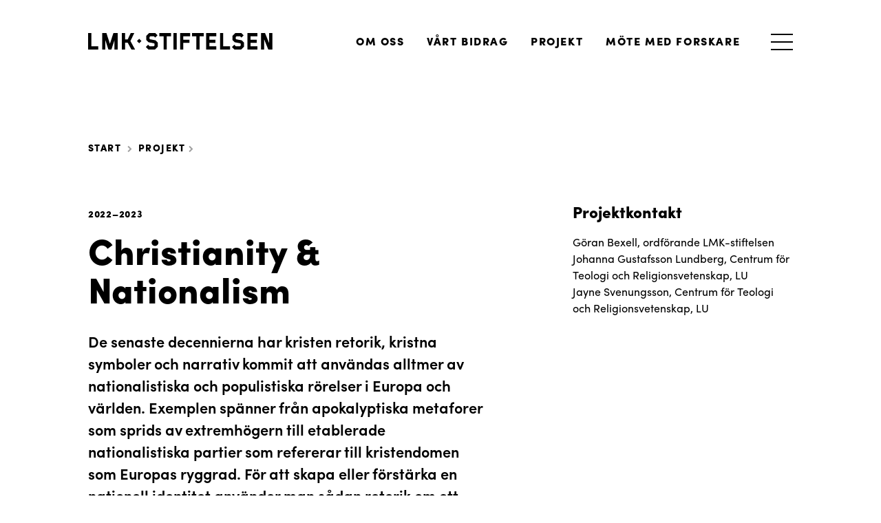

--- FILE ---
content_type: text/html; charset=UTF-8
request_url: https://lmkstiftelsen.se/projekt/christianity-nationalism/
body_size: 7565
content:
<!doctype html>
<html class="no-js" lang="sv-SE" >
	<head>
		<meta charset="UTF-8" />
		<meta name="viewport" content="width=device-width, initial-scale=1.0" />
		<title>Christianity &#038; Nationalism &#8211; LMK</title>
<meta name='robots' content='max-image-preview:large' />
<link rel='dns-prefetch' href='//ajax.googleapis.com' />
<link rel="alternate" title="oEmbed (JSON)" type="application/json+oembed" href="https://lmkstiftelsen.se/wp-json/oembed/1.0/embed?url=https%3A%2F%2Flmkstiftelsen.se%2Fprojekt%2Fchristianity-nationalism%2F" />
<link rel="alternate" title="oEmbed (XML)" type="text/xml+oembed" href="https://lmkstiftelsen.se/wp-json/oembed/1.0/embed?url=https%3A%2F%2Flmkstiftelsen.se%2Fprojekt%2Fchristianity-nationalism%2F&#038;format=xml" />
<style id='wp-img-auto-sizes-contain-inline-css' type='text/css'>
img:is([sizes=auto i],[sizes^="auto," i]){contain-intrinsic-size:3000px 1500px}
/*# sourceURL=wp-img-auto-sizes-contain-inline-css */
</style>
<link rel='stylesheet' id='foundation-icon-css' href='https://lmkstiftelsen.se/wp-content/plugins/easy-foundation-shortcodes/styles/foundation-icons.css?ver=6.9' type='text/css' media='all' />
<style id='wp-block-library-inline-css' type='text/css'>
:root{
  --wp-block-synced-color:#7a00df;
  --wp-block-synced-color--rgb:122, 0, 223;
  --wp-bound-block-color:var(--wp-block-synced-color);
  --wp-editor-canvas-background:#ddd;
  --wp-admin-theme-color:#007cba;
  --wp-admin-theme-color--rgb:0, 124, 186;
  --wp-admin-theme-color-darker-10:#006ba1;
  --wp-admin-theme-color-darker-10--rgb:0, 107, 160.5;
  --wp-admin-theme-color-darker-20:#005a87;
  --wp-admin-theme-color-darker-20--rgb:0, 90, 135;
  --wp-admin-border-width-focus:2px;
}
@media (min-resolution:192dpi){
  :root{
    --wp-admin-border-width-focus:1.5px;
  }
}
.wp-element-button{
  cursor:pointer;
}

:root .has-very-light-gray-background-color{
  background-color:#eee;
}
:root .has-very-dark-gray-background-color{
  background-color:#313131;
}
:root .has-very-light-gray-color{
  color:#eee;
}
:root .has-very-dark-gray-color{
  color:#313131;
}
:root .has-vivid-green-cyan-to-vivid-cyan-blue-gradient-background{
  background:linear-gradient(135deg, #00d084, #0693e3);
}
:root .has-purple-crush-gradient-background{
  background:linear-gradient(135deg, #34e2e4, #4721fb 50%, #ab1dfe);
}
:root .has-hazy-dawn-gradient-background{
  background:linear-gradient(135deg, #faaca8, #dad0ec);
}
:root .has-subdued-olive-gradient-background{
  background:linear-gradient(135deg, #fafae1, #67a671);
}
:root .has-atomic-cream-gradient-background{
  background:linear-gradient(135deg, #fdd79a, #004a59);
}
:root .has-nightshade-gradient-background{
  background:linear-gradient(135deg, #330968, #31cdcf);
}
:root .has-midnight-gradient-background{
  background:linear-gradient(135deg, #020381, #2874fc);
}
:root{
  --wp--preset--font-size--normal:16px;
  --wp--preset--font-size--huge:42px;
}

.has-regular-font-size{
  font-size:1em;
}

.has-larger-font-size{
  font-size:2.625em;
}

.has-normal-font-size{
  font-size:var(--wp--preset--font-size--normal);
}

.has-huge-font-size{
  font-size:var(--wp--preset--font-size--huge);
}

.has-text-align-center{
  text-align:center;
}

.has-text-align-left{
  text-align:left;
}

.has-text-align-right{
  text-align:right;
}

.has-fit-text{
  white-space:nowrap !important;
}

#end-resizable-editor-section{
  display:none;
}

.aligncenter{
  clear:both;
}

.items-justified-left{
  justify-content:flex-start;
}

.items-justified-center{
  justify-content:center;
}

.items-justified-right{
  justify-content:flex-end;
}

.items-justified-space-between{
  justify-content:space-between;
}

.screen-reader-text{
  border:0;
  clip-path:inset(50%);
  height:1px;
  margin:-1px;
  overflow:hidden;
  padding:0;
  position:absolute;
  width:1px;
  word-wrap:normal !important;
}

.screen-reader-text:focus{
  background-color:#ddd;
  clip-path:none;
  color:#444;
  display:block;
  font-size:1em;
  height:auto;
  left:5px;
  line-height:normal;
  padding:15px 23px 14px;
  text-decoration:none;
  top:5px;
  width:auto;
  z-index:100000;
}
html :where(.has-border-color){
  border-style:solid;
}

html :where([style*=border-top-color]){
  border-top-style:solid;
}

html :where([style*=border-right-color]){
  border-right-style:solid;
}

html :where([style*=border-bottom-color]){
  border-bottom-style:solid;
}

html :where([style*=border-left-color]){
  border-left-style:solid;
}

html :where([style*=border-width]){
  border-style:solid;
}

html :where([style*=border-top-width]){
  border-top-style:solid;
}

html :where([style*=border-right-width]){
  border-right-style:solid;
}

html :where([style*=border-bottom-width]){
  border-bottom-style:solid;
}

html :where([style*=border-left-width]){
  border-left-style:solid;
}
html :where(img[class*=wp-image-]){
  height:auto;
  max-width:100%;
}
:where(figure){
  margin:0 0 1em;
}

html :where(.is-position-sticky){
  --wp-admin--admin-bar--position-offset:var(--wp-admin--admin-bar--height, 0px);
}

@media screen and (max-width:600px){
  html :where(.is-position-sticky){
    --wp-admin--admin-bar--position-offset:0px;
  }
}

/*# sourceURL=wp-block-library-inline-css */
</style><style id='global-styles-inline-css' type='text/css'>
:root{--wp--preset--aspect-ratio--square: 1;--wp--preset--aspect-ratio--4-3: 4/3;--wp--preset--aspect-ratio--3-4: 3/4;--wp--preset--aspect-ratio--3-2: 3/2;--wp--preset--aspect-ratio--2-3: 2/3;--wp--preset--aspect-ratio--16-9: 16/9;--wp--preset--aspect-ratio--9-16: 9/16;--wp--preset--color--black: #000000;--wp--preset--color--cyan-bluish-gray: #abb8c3;--wp--preset--color--white: #ffffff;--wp--preset--color--pale-pink: #f78da7;--wp--preset--color--vivid-red: #cf2e2e;--wp--preset--color--luminous-vivid-orange: #ff6900;--wp--preset--color--luminous-vivid-amber: #fcb900;--wp--preset--color--light-green-cyan: #7bdcb5;--wp--preset--color--vivid-green-cyan: #00d084;--wp--preset--color--pale-cyan-blue: #8ed1fc;--wp--preset--color--vivid-cyan-blue: #0693e3;--wp--preset--color--vivid-purple: #9b51e0;--wp--preset--gradient--vivid-cyan-blue-to-vivid-purple: linear-gradient(135deg,rgb(6,147,227) 0%,rgb(155,81,224) 100%);--wp--preset--gradient--light-green-cyan-to-vivid-green-cyan: linear-gradient(135deg,rgb(122,220,180) 0%,rgb(0,208,130) 100%);--wp--preset--gradient--luminous-vivid-amber-to-luminous-vivid-orange: linear-gradient(135deg,rgb(252,185,0) 0%,rgb(255,105,0) 100%);--wp--preset--gradient--luminous-vivid-orange-to-vivid-red: linear-gradient(135deg,rgb(255,105,0) 0%,rgb(207,46,46) 100%);--wp--preset--gradient--very-light-gray-to-cyan-bluish-gray: linear-gradient(135deg,rgb(238,238,238) 0%,rgb(169,184,195) 100%);--wp--preset--gradient--cool-to-warm-spectrum: linear-gradient(135deg,rgb(74,234,220) 0%,rgb(151,120,209) 20%,rgb(207,42,186) 40%,rgb(238,44,130) 60%,rgb(251,105,98) 80%,rgb(254,248,76) 100%);--wp--preset--gradient--blush-light-purple: linear-gradient(135deg,rgb(255,206,236) 0%,rgb(152,150,240) 100%);--wp--preset--gradient--blush-bordeaux: linear-gradient(135deg,rgb(254,205,165) 0%,rgb(254,45,45) 50%,rgb(107,0,62) 100%);--wp--preset--gradient--luminous-dusk: linear-gradient(135deg,rgb(255,203,112) 0%,rgb(199,81,192) 50%,rgb(65,88,208) 100%);--wp--preset--gradient--pale-ocean: linear-gradient(135deg,rgb(255,245,203) 0%,rgb(182,227,212) 50%,rgb(51,167,181) 100%);--wp--preset--gradient--electric-grass: linear-gradient(135deg,rgb(202,248,128) 0%,rgb(113,206,126) 100%);--wp--preset--gradient--midnight: linear-gradient(135deg,rgb(2,3,129) 0%,rgb(40,116,252) 100%);--wp--preset--font-size--small: 13px;--wp--preset--font-size--medium: 20px;--wp--preset--font-size--large: 36px;--wp--preset--font-size--x-large: 42px;--wp--preset--spacing--20: 0.44rem;--wp--preset--spacing--30: 0.67rem;--wp--preset--spacing--40: 1rem;--wp--preset--spacing--50: 1.5rem;--wp--preset--spacing--60: 2.25rem;--wp--preset--spacing--70: 3.38rem;--wp--preset--spacing--80: 5.06rem;--wp--preset--shadow--natural: 6px 6px 9px rgba(0, 0, 0, 0.2);--wp--preset--shadow--deep: 12px 12px 50px rgba(0, 0, 0, 0.4);--wp--preset--shadow--sharp: 6px 6px 0px rgba(0, 0, 0, 0.2);--wp--preset--shadow--outlined: 6px 6px 0px -3px rgb(255, 255, 255), 6px 6px rgb(0, 0, 0);--wp--preset--shadow--crisp: 6px 6px 0px rgb(0, 0, 0);}:where(.is-layout-flex){gap: 0.5em;}:where(.is-layout-grid){gap: 0.5em;}body .is-layout-flex{display: flex;}.is-layout-flex{flex-wrap: wrap;align-items: center;}.is-layout-flex > :is(*, div){margin: 0;}body .is-layout-grid{display: grid;}.is-layout-grid > :is(*, div){margin: 0;}:where(.wp-block-columns.is-layout-flex){gap: 2em;}:where(.wp-block-columns.is-layout-grid){gap: 2em;}:where(.wp-block-post-template.is-layout-flex){gap: 1.25em;}:where(.wp-block-post-template.is-layout-grid){gap: 1.25em;}.has-black-color{color: var(--wp--preset--color--black) !important;}.has-cyan-bluish-gray-color{color: var(--wp--preset--color--cyan-bluish-gray) !important;}.has-white-color{color: var(--wp--preset--color--white) !important;}.has-pale-pink-color{color: var(--wp--preset--color--pale-pink) !important;}.has-vivid-red-color{color: var(--wp--preset--color--vivid-red) !important;}.has-luminous-vivid-orange-color{color: var(--wp--preset--color--luminous-vivid-orange) !important;}.has-luminous-vivid-amber-color{color: var(--wp--preset--color--luminous-vivid-amber) !important;}.has-light-green-cyan-color{color: var(--wp--preset--color--light-green-cyan) !important;}.has-vivid-green-cyan-color{color: var(--wp--preset--color--vivid-green-cyan) !important;}.has-pale-cyan-blue-color{color: var(--wp--preset--color--pale-cyan-blue) !important;}.has-vivid-cyan-blue-color{color: var(--wp--preset--color--vivid-cyan-blue) !important;}.has-vivid-purple-color{color: var(--wp--preset--color--vivid-purple) !important;}.has-black-background-color{background-color: var(--wp--preset--color--black) !important;}.has-cyan-bluish-gray-background-color{background-color: var(--wp--preset--color--cyan-bluish-gray) !important;}.has-white-background-color{background-color: var(--wp--preset--color--white) !important;}.has-pale-pink-background-color{background-color: var(--wp--preset--color--pale-pink) !important;}.has-vivid-red-background-color{background-color: var(--wp--preset--color--vivid-red) !important;}.has-luminous-vivid-orange-background-color{background-color: var(--wp--preset--color--luminous-vivid-orange) !important;}.has-luminous-vivid-amber-background-color{background-color: var(--wp--preset--color--luminous-vivid-amber) !important;}.has-light-green-cyan-background-color{background-color: var(--wp--preset--color--light-green-cyan) !important;}.has-vivid-green-cyan-background-color{background-color: var(--wp--preset--color--vivid-green-cyan) !important;}.has-pale-cyan-blue-background-color{background-color: var(--wp--preset--color--pale-cyan-blue) !important;}.has-vivid-cyan-blue-background-color{background-color: var(--wp--preset--color--vivid-cyan-blue) !important;}.has-vivid-purple-background-color{background-color: var(--wp--preset--color--vivid-purple) !important;}.has-black-border-color{border-color: var(--wp--preset--color--black) !important;}.has-cyan-bluish-gray-border-color{border-color: var(--wp--preset--color--cyan-bluish-gray) !important;}.has-white-border-color{border-color: var(--wp--preset--color--white) !important;}.has-pale-pink-border-color{border-color: var(--wp--preset--color--pale-pink) !important;}.has-vivid-red-border-color{border-color: var(--wp--preset--color--vivid-red) !important;}.has-luminous-vivid-orange-border-color{border-color: var(--wp--preset--color--luminous-vivid-orange) !important;}.has-luminous-vivid-amber-border-color{border-color: var(--wp--preset--color--luminous-vivid-amber) !important;}.has-light-green-cyan-border-color{border-color: var(--wp--preset--color--light-green-cyan) !important;}.has-vivid-green-cyan-border-color{border-color: var(--wp--preset--color--vivid-green-cyan) !important;}.has-pale-cyan-blue-border-color{border-color: var(--wp--preset--color--pale-cyan-blue) !important;}.has-vivid-cyan-blue-border-color{border-color: var(--wp--preset--color--vivid-cyan-blue) !important;}.has-vivid-purple-border-color{border-color: var(--wp--preset--color--vivid-purple) !important;}.has-vivid-cyan-blue-to-vivid-purple-gradient-background{background: var(--wp--preset--gradient--vivid-cyan-blue-to-vivid-purple) !important;}.has-light-green-cyan-to-vivid-green-cyan-gradient-background{background: var(--wp--preset--gradient--light-green-cyan-to-vivid-green-cyan) !important;}.has-luminous-vivid-amber-to-luminous-vivid-orange-gradient-background{background: var(--wp--preset--gradient--luminous-vivid-amber-to-luminous-vivid-orange) !important;}.has-luminous-vivid-orange-to-vivid-red-gradient-background{background: var(--wp--preset--gradient--luminous-vivid-orange-to-vivid-red) !important;}.has-very-light-gray-to-cyan-bluish-gray-gradient-background{background: var(--wp--preset--gradient--very-light-gray-to-cyan-bluish-gray) !important;}.has-cool-to-warm-spectrum-gradient-background{background: var(--wp--preset--gradient--cool-to-warm-spectrum) !important;}.has-blush-light-purple-gradient-background{background: var(--wp--preset--gradient--blush-light-purple) !important;}.has-blush-bordeaux-gradient-background{background: var(--wp--preset--gradient--blush-bordeaux) !important;}.has-luminous-dusk-gradient-background{background: var(--wp--preset--gradient--luminous-dusk) !important;}.has-pale-ocean-gradient-background{background: var(--wp--preset--gradient--pale-ocean) !important;}.has-electric-grass-gradient-background{background: var(--wp--preset--gradient--electric-grass) !important;}.has-midnight-gradient-background{background: var(--wp--preset--gradient--midnight) !important;}.has-small-font-size{font-size: var(--wp--preset--font-size--small) !important;}.has-medium-font-size{font-size: var(--wp--preset--font-size--medium) !important;}.has-large-font-size{font-size: var(--wp--preset--font-size--large) !important;}.has-x-large-font-size{font-size: var(--wp--preset--font-size--x-large) !important;}
/*# sourceURL=global-styles-inline-css */
</style>
<style id='core-block-supports-inline-css' type='text/css'>
/**
 * Core styles: block-supports
 */

/*# sourceURL=core-block-supports-inline-css */
</style>

<style id='classic-theme-styles-inline-css' type='text/css'>
/**
 * These rules are needed for backwards compatibility.
 * They should match the button element rules in the base theme.json file.
 */
.wp-block-button__link {
	color: #ffffff;
	background-color: #32373c;
	border-radius: 9999px; /* 100% causes an oval, but any explicit but really high value retains the pill shape. */

	/* This needs a low specificity so it won't override the rules from the button element if defined in theme.json. */
	box-shadow: none;
	text-decoration: none;

	/* The extra 2px are added to size solids the same as the outline versions.*/
	padding: calc(0.667em + 2px) calc(1.333em + 2px);

	font-size: 1.125em;
}

.wp-block-file__button {
	background: #32373c;
	color: #ffffff;
	text-decoration: none;
}

/*# sourceURL=/wp-includes/css/classic-themes.css */
</style>
<link rel='stylesheet' id='font-awesome-css-css' href='https://lmkstiftelsen.se/wp-content/plugins/text-slider/public/../includes/font-awesome/css/font-awesome.min.css?ver=1.0.0' type='text/css' media='all' />
<link rel='stylesheet' id='font-awesome-ie7-css-css' href='https://lmkstiftelsen.se/wp-content/plugins/text-slider/public/../includes/font-awesome/css/font-awesome-ie7.min.css?ver=1.0.0' type='text/css' media='all' />
<link rel='stylesheet' id='text-slider-plugin-styles-css' href='https://lmkstiftelsen.se/wp-content/plugins/text-slider/public/assets/css/public.css?ver=1.0.0' type='text/css' media='all' />
<link rel='stylesheet' id='main-stylesheet-css' href='https://lmkstiftelsen.se/wp-content/themes/lmk/assets/stylesheets/foundation.css?ver=1769690642' type='text/css' media='all' />
<script type="text/javascript" src="//ajax.googleapis.com/ajax/libs/jquery/2.1.0/jquery.min.js?ver=2.1.0" id="jquery-js"></script>
<script type="text/javascript" src="https://lmkstiftelsen.se/wp-content/plugins/easy-foundation-shortcodes/js/5/vendor/custom.modernizr.js?ver=6.9" id="foundation-custom-js"></script>
<script type="text/javascript" src="https://lmkstiftelsen.se/wp-content/plugins/text-slider/public/assets/js/text-slider.min.js?ver=1.0.0" id="text-sliderslider-plugin-script-js"></script>
<link rel="https://api.w.org/" href="https://lmkstiftelsen.se/wp-json/" />    	<style>

		#text-slider {
			width: 100%;
			position: relative;
			font-family: 'Open Sans';
			font-size: 90px;
			font-weight: 600;
			line-height: 85px;
			height:auto;
			overflow:hidden;
			
		}

		#text-slider article {
			width:100%;
			position:absolute;
			top:0;
			left:0;
		}

		#text-slider span {	
			display: block;
		}
		#text-slider-controls {
			width: auto;
			height: auto;
			float:right;
			margin:3%;
			/*position: absolute;
			bottom: 0;
			right: 0;*/
		}
/*		
		#text-slider-controls .prev {	
			float: right;
		}
		#text-slider-controls .next {	
			float: right;
		}
*/
		#text-slider-controls a {
			text-decoration: none;
		}
		.nav-color {
			color: #000;
			font-size:86px;
		}
		.nav-color:hover {
			color: #eee;	
		}

		
				</style>
			<style type="text/css" id="filter-everything-inline-css">.wpc-orderby-select{width:100%}.wpc-filters-open-button-container{display:none}.wpc-debug-message{padding:16px;font-size:14px;border:1px dashed #ccc;margin-bottom:20px}.wpc-debug-title{visibility:hidden}.wpc-button-inner,.wpc-chip-content{display:flex;align-items:center}.wpc-icon-html-wrapper{position:relative;margin-right:10px;top:2px}.wpc-icon-html-wrapper span{display:block;height:1px;width:18px;border-radius:3px;background:#2c2d33;margin-bottom:4px;position:relative}span.wpc-icon-line-1:after,span.wpc-icon-line-2:after,span.wpc-icon-line-3:after{content:"";display:block;width:3px;height:3px;border:1px solid #2c2d33;background-color:#fff;position:absolute;top:-2px;box-sizing:content-box}span.wpc-icon-line-3:after{border-radius:50%;left:2px}span.wpc-icon-line-1:after{border-radius:50%;left:5px}span.wpc-icon-line-2:after{border-radius:50%;left:12px}body .wpc-filters-open-button-container a.wpc-filters-open-widget,body .wpc-filters-open-button-container a.wpc-open-close-filters-button{display:inline-block;text-align:left;border:1px solid #2c2d33;border-radius:2px;line-height:1.5;padding:7px 12px;background-color:transparent;color:#2c2d33;box-sizing:border-box;text-decoration:none!important;font-weight:400;transition:none;position:relative}@media screen and (max-width:768px){.wpc_show_bottom_widget .wpc-filters-open-button-container,.wpc_show_open_close_button .wpc-filters-open-button-container{display:block}.wpc_show_bottom_widget .wpc-filters-open-button-container{margin-top:1em;margin-bottom:1em}}</style>
<link rel="icon" href="https://lmkstiftelsen.se/wp-content/uploads/2022/10/lmk-logo-black-150x150.png" sizes="32x32" />
<link rel="icon" href="https://lmkstiftelsen.se/wp-content/uploads/2022/10/lmk-logo-black.png" sizes="192x192" />
<link rel="apple-touch-icon" href="https://lmkstiftelsen.se/wp-content/uploads/2022/10/lmk-logo-black.png" />
<meta name="msapplication-TileImage" content="https://lmkstiftelsen.se/wp-content/uploads/2022/10/lmk-logo-black.png" />
		<style type="text/css" id="wp-custom-css">
			/* Göran Bexell */

/* --Artikeln */

.page-id-1561 #hero,
.page-id-1728 #hero {
    padding-top: 0;
}

.page-id-1561 #section-0 {
  padding-top: 0;
	padding-bottom: 0;
}

.page-id-1561 .quote {
	padding-bottom: 0;
}




/* --Startsidan */
.home .bexell {
	padding-top: 0;	
}

/* Malin Ferhm */
.page-id-1728 #section-0 {
  padding-top: 0;
}

/* Projektlistning */
.page-id-172 .project-list .post img
{
	width: 100%;
  aspect-ratio: 3 / 2;
  object-fit: cover;
}		</style>
				
		<script src="https://use.typekit.net/wzc5qsz.js"></script>
		<script>try{Typekit.load({ async: true });}catch(e){}</script>
		
		<script>
		  (function(i,s,o,g,r,a,m){i['GoogleAnalyticsObject']=r;i[r]=i[r]||function(){
		  (i[r].q=i[r].q||[]).push(arguments)},i[r].l=1*new Date();a=s.createElement(o),
		  m=s.getElementsByTagName(o)[0];a.async=1;a.src=g;m.parentNode.insertBefore(a,m)
		  })(window,document,'script','https://www.google-analytics.com/analytics.js','ga');
		
		  ga('create', 'UA-85277335-1', 'auto');
		  ga('send', 'pageview');
		
		</script>

	</head>
	<body class="wp-singular projekt-template-default single single-projekt postid-1210 wp-theme-lmk desktop chrome offcanvas wpc_show_open_close_button">
	
		<div class="off-canvas-wrapper">
		<div class="off-canvas-wrapper-inner" data-off-canvas-wrapper>
		
<nav class="off-canvas position-right" id="mobile-menu" data-off-canvas data-position="right" role="navigation">
  <ul id="menu-main" class="vertical menu" data-accordion-menu><li id="menu-item-124" class="menu-item menu-item-type-post_type menu-item-object-page menu-item-124"><a href="https://lmkstiftelsen.se/om-lmk-stiftelsen/">Om oss</a></li>
<li id="menu-item-155" class="menu-item menu-item-type-post_type menu-item-object-page menu-item-155"><a href="https://lmkstiftelsen.se/vart-bidrag/">Vårt bidrag</a></li>
<li id="menu-item-190" class="menu-item menu-item-type-post_type menu-item-object-page menu-item-190"><a href="https://lmkstiftelsen.se/projekt/">Projekt</a></li>
<li id="menu-item-1761" class="menu-item menu-item-type-custom menu-item-object-custom menu-item-1761"><a href="https://lmkstiftelsen.se/intervjuer/">Möte med forskare</a></li>
</ul>  <button class="menu-icon" type="button" data-toggle="mobile-menu" aria-expanded="true" aria-controls="mobile-menu"></button>
</nav>

<div class="off-canvas-content" data-off-canvas-content>
		
	
	
	<header id="masthead" class="site-header section" role="banner">
		<div class="wrapper">
			<p class="site-title"><a href="https://lmkstiftelsen.se/" rel="home">LMK</a></p>
			<div class="menu-desktop-container"><ul id="menu-desktop" class="menu"><li id="menu-item-1386" class="menu-item menu-item-type-post_type menu-item-object-page menu-item-1386"><a href="https://lmkstiftelsen.se/om-lmk-stiftelsen/">Om oss</a></li>
<li id="menu-item-1385" class="menu-item menu-item-type-post_type menu-item-object-page menu-item-1385"><a href="https://lmkstiftelsen.se/vart-bidrag/">Vårt bidrag</a></li>
<li id="menu-item-1384" class="menu-item menu-item-type-post_type menu-item-object-page menu-item-1384"><a href="https://lmkstiftelsen.se/projekt/">Projekt</a></li>
<li id="menu-item-1756" class="menu-item menu-item-type-custom menu-item-object-custom menu-item-1756"><a href="https://lmkstiftelsen.se/intervjuer/">Möte med forskare</a></li>
</ul></div>			<div class="title-bar" data-responsive-toggle="site-navigation">
				<button class="menu-icon" type="button" data-toggle="mobile-menu"></button>
			</div>
		</div>
	</header>
	

		
<div id="main" role="main">
	
	<div id="crumbs" class="section"><div class="wrapper"><a href="https://lmkstiftelsen.se">Start</a> <span class="fa fa-chevron-right"></span> <a href="https://lmkstiftelsen.se/projekt/">Projekt</a><span class="fa fa-chevron-right"></span></div></div>		
	<div class="content-wrapper">
		<div class="wrapper">
	
					
		<article class="main-content post-1210 projekt type-projekt status-publish has-post-thumbnail hentry" id="post-1210">
			
			<header>
				<div class="label">2022–2023</div>
				<h1 class="entry-title">Christianity &#038; Nationalism</h1>
			</header>
						<div class="entry-content">
			
			<p class="ingress">De senaste decennierna har kristen retorik, kristna symboler och narrativ kommit att användas alltmer av nationalistiska och populistiska rörelser i Europa och världen. Exemplen spänner från apokalyptiska metaforer som sprids av extremhögern till etablerade nationalistiska partier som refererar till kristendomen som Europas ryggrad. För att skapa eller förstärka en nationell identitet använder man sådan retorik om ett gemensamt kristet arv för att markera vem som hör till och vem som inte gör det.</p><img fetchpriority="high" decoding="async" class="alignnone size-large wp-image-1217" src="https://lmkstiftelsen.se/wp-content/uploads/2023/01/istock-1040881820-edit-1024x684.jpg" alt="" width="1024" height="684" />
<p>Men frågan är mer komplex än så. Det inte endast tal om populistiska rörelser som ”kidnappar” religionen för att uppnå politiska vinster. Kristendomen själv innehåller en rad tankefigurer som passar väl in i den nationalistiska tanken. Det finns också en djup oenighet mellan kristna i frågan om nationalism och den europeiska identiteten. Som debatten på senare år har visat kan kristna symboler användas både till att motivera en liberal invandringspolitik och till att röra upp invandringsfientliga känslor och tankar.</p>
<p>Som en konsekvens av dessa komplexa politiska och kulturella processer har det på senare år vuxit fram ett gränsöverskridande forskningsfält som undersöker hur kristendom och nationalism hänger samman. Från 2021 har Centrum för teologi och religionsvetenskap och Institutionen för utbildningsvetenskap startat en ny forskningsplattform vid Lunds universitet där forskare från olika discipliner som arbetar tillsammans inom detta fält. Under åren 2022 och 2023 kommer stiftelsen att stödja en LMK Postdoktjänst för Linnea Jensdotter. Linnea kommer i ett projekt att analysera hur kristna värden används i konstruktioner av jämställdhet som en ”svensk värdering” i auktoritär populistisk och nationalistisk diskurs.</p>
		
			</div>
			
		</article>
	
				
					
				<aside class="sidebar">
					<div class="sidebar-content">
						<h2>Projektkontakt</h2>
<p>Göran Bexell, ordförande LMK-stiftelsen<br />
Johanna Gustafsson Lundberg, Centrum för Teologi och Religionsvetenskap, LU<br />
Jayne Svenungsson, Centrum för Teologi och Religionsvetenskap, LU</p>
					</div>
				</aside>
			
					
		
	</div>
	
	</div>
</div>


		</section>
		<div id="footer-container" class="section">
			<div class="wrapper">
				<footer id="footer" class="row">
										<article id="text-2" class="columns widget widget_text"><strong>LMK-stiftelsen</strong>			<div class="textwidget"><p>Stortorget 6, 222 23 Lund<br />
info@lmkstiftelsen.se</p>
<p><!--<a href="http://eepurl.com/hvLNwz" target="_blank" rel="noopener">Prenumerera på vårt nyhetsbrev</a>--></p>
</div>
		</article><article id="media_image-2" class="columns widget widget_media_image"><img width="172" height="172" src="https://lmkstiftelsen.se/wp-content/uploads/2016/10/logo.png" class="image wp-image-93  attachment-full size-full" alt="" style="max-width: 100%; height: auto;" decoding="async" loading="lazy" /></article>									</footer>
			</div>
		</div>

		
		</div><!-- Close off-canvas wrapper inner -->
	</div><!-- Close off-canvas wrapper -->
</div><!-- Close off-canvas content wrapper -->


<script type="speculationrules">
{"prefetch":[{"source":"document","where":{"and":[{"href_matches":"/*"},{"not":{"href_matches":["/wp-*.php","/wp-admin/*","/wp-content/uploads/*","/wp-content/*","/wp-content/plugins/*","/wp-content/themes/lmk/*","/*\\?(.+)"]}},{"not":{"selector_matches":"a[rel~=\"nofollow\"]"}},{"not":{"selector_matches":".no-prefetch, .no-prefetch a"}}]},"eagerness":"conservative"}]}
</script>
<div class="wpc-filters-overlay"></div>
<script type="text/javascript" id="text-slider-plugin-script-js-extra">
/* <![CDATA[ */
var slider_options = [];
//# sourceURL=text-slider-plugin-script-js-extra
/* ]]> */
</script>
<script type="text/javascript" src="https://lmkstiftelsen.se/wp-content/plugins/text-slider/public/assets/js/public.js?ver=1.0.0" id="text-slider-plugin-script-js"></script>
<script type="text/javascript" src="https://lmkstiftelsen.se/wp-content/themes/lmk/assets/javascript/foundation.js?ver=2.6.1" id="foundation-js"></script>
<script type="text/javascript" src="https://lmkstiftelsen.se/wp-content/themes/lmk/assets/javascript/additional.js?ver=1769690642" id="additional-js"></script>
<script type="text/javascript" src="https://lmkstiftelsen.se/wp-content/plugins/easy-foundation-shortcodes/js/script.js?ver=6.9" id="foundation-app-js"></script>
</body>
</html>


--- FILE ---
content_type: text/plain
request_url: https://www.google-analytics.com/j/collect?v=1&_v=j102&a=531392473&t=pageview&_s=1&dl=https%3A%2F%2Flmkstiftelsen.se%2Fprojekt%2Fchristianity-nationalism%2F&ul=en-us%40posix&dt=Christianity%20%26%20Nationalism%20%E2%80%93%20LMK&sr=1280x720&vp=1280x720&_u=IEBAAEABAAAAACAAI~&jid=1168188395&gjid=1961214045&cid=1390214956.1769690643&tid=UA-85277335-1&_gid=567295604.1769690643&_r=1&_slc=1&z=1790891940
body_size: -451
content:
2,cG-3884X1GS85

--- FILE ---
content_type: application/javascript
request_url: https://lmkstiftelsen.se/wp-content/themes/lmk/assets/javascript/additional.js?ver=1769690642
body_size: 116
content:
$(document).ready(function() {
/*	
	$("button.is-active").unbind("click").bind("click", function(){
        alert("this is Overridden click event!");
    });
*/

	$('.orbit').on('slidechange.zf.orbit', function(e){
		var totalItems = $('li.orbit-slide').length;
	//	console.log(totalItems);
		var $slides = $('.orbit-slide');
		var $activeSlide = $slides.filter('.is-active');
		
		var activeNum = $slides.index($activeSlide);
		
		$('.button-container').removeClass("active");
		
		$('.slide-' + activeNum ).addClass("active");			
		
		$('.slide-number').innerHTML = activeNum;
		console.log(activeNum);
	});
				
});


$(window).scroll(function() {

	$(this).trigger('resize');
	
});



(function($) {
    var $window = $(window);

    function resize() {
        if ($(this).scrollTop() > 1){  
			$('body').addClass("sticky-header");
		}
		else {
			$('body').removeClass("sticky-header");
		}
    }

    $window
        .resize(resize)
        .trigger('resize');
})(jQuery);

--- FILE ---
content_type: image/svg+xml
request_url: https://lmkstiftelsen.se/wp-content/themes/lmk/assets/images/hamburger.svg
body_size: -184
content:
<svg width="32" height="24" viewBox="0 0 32 24" fill="none" xmlns="http://www.w3.org/2000/svg">
<rect width="32" height="2" fill="black"/>
<rect y="11" width="32" height="2" fill="black"/>
<rect y="22" width="32" height="2" fill="black"/>
</svg>


--- FILE ---
content_type: image/svg+xml
request_url: https://lmkstiftelsen.se/wp-content/themes/lmk/assets/images/logo-mobile.svg
body_size: 507
content:
<svg width="179" height="16" viewBox="0 0 179 16" fill="none" xmlns="http://www.w3.org/2000/svg">
<path d="M49.5615 5.55166L51.7457 7.74194L49.5615 9.93221L47.3775 7.74194L49.5615 5.55166ZM82.8387 16H85.9355V0H82.8387V16ZM69.1613 3.09677H73.2903V16H76.3871V3.09677H80.5161V0H69.1613V3.09677ZM3.09677 0H0V16H9.80645V12.9032H3.09677V0ZM44.8002 0H41.3629L38.3803 6.19355H35.871V0H32.7742V16H35.871V9.29032H38.3964L42.0668 16H45.5965L41.0752 7.73437L44.8002 0ZM21.1613 10.4594L17.7732 0H13.6774V16H16.7742V6.96547L19.7008 16H22.6217L25.5484 6.96547V16H28.6452V0H24.5494L21.1613 10.4594ZM60.1126 6.05192L59.6129 5.55216V3.99623L60.5124 3.09677H63.8747L65.1522 4.37399L67.3417 2.18446L65.1575 0H59.2296L56.5161 2.71344V6.83494L58.597 8.91582L64.0164 9.94808L64.5161 10.4478V12.0038L63.6167 12.9032H59.7382L58.2027 11.3679L56.0132 13.5575L58.4554 16H64.8995L67.6129 13.2866V9.16506L65.532 7.08418L60.1126 6.05192ZM89.2903 16H92.3871V9.54839H98.3226V6.45161H92.3871V3.09677H99.0968V0H89.2903V16ZM154.581 16H164.387V12.9032H157.677V9.54839H163.613V6.45161H157.677V3.09677H164.387V0H154.581V16ZM175.742 0V9.91053L171.699 0H167.742V16H170.839V6.08947L174.881 16H178.839V0H175.742ZM143.726 6.05192L143.226 5.55216V3.99623L144.125 3.09677H147.488L148.765 4.37399L150.955 2.18446L148.77 0H142.842L140.129 2.71344V6.83494L142.21 8.91582L147.629 9.94808L148.129 10.4478V12.0038L147.23 12.9032H143.351L141.816 11.3679L139.626 13.5575L142.068 16H148.512L151.226 13.2866V9.16506L149.145 7.08418L143.726 6.05192ZM100.903 3.09677H105.032V16H108.129V3.09677H112.258V0H100.903V3.09677ZM114.581 16H124.387V12.9032H117.677V9.54839H123.613V6.45161H117.677V3.09677H124.387V0H114.581V16ZM131.097 0H128V16H137.806V12.9032H131.097V0Z" fill="black"/>
</svg>
